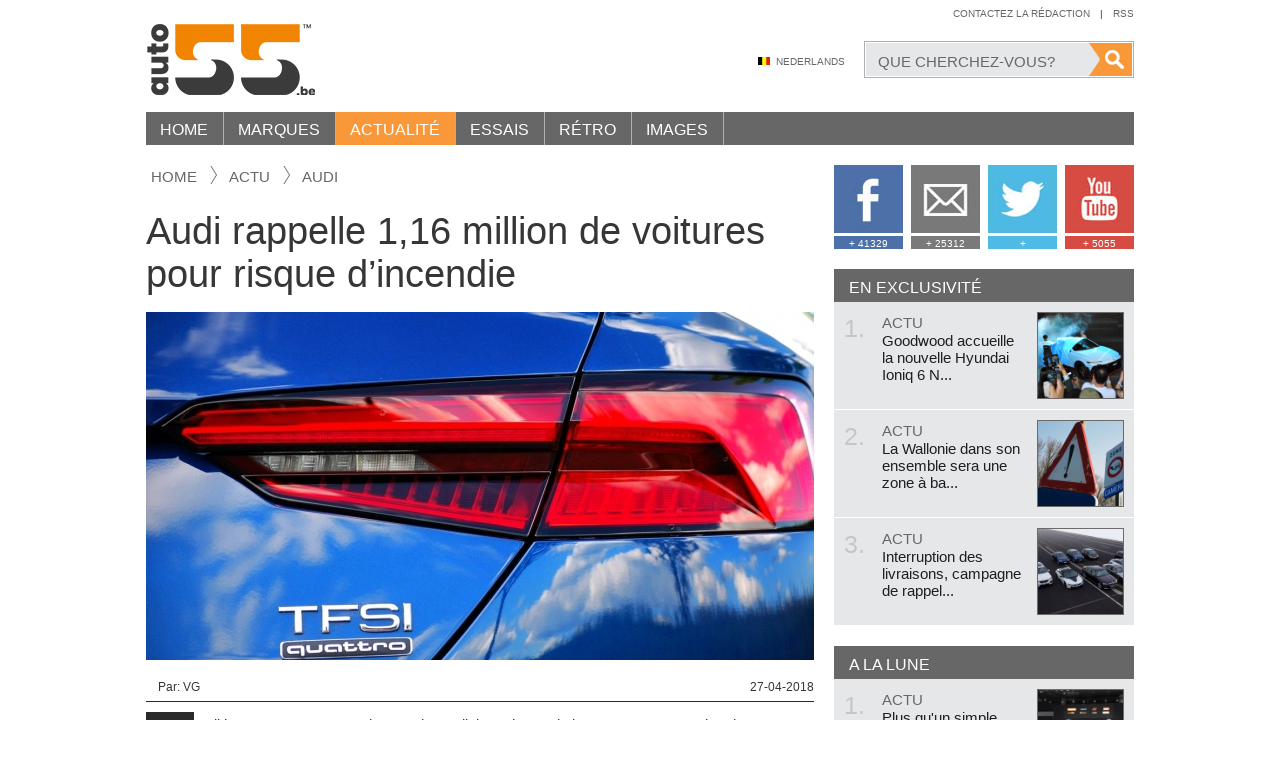

--- FILE ---
content_type: text/plain
request_url: https://www.google-analytics.com/j/collect?v=1&_v=j102&a=1521783496&t=pageview&_s=1&dl=https%3A%2F%2Ffr.auto55.be%2Factu%2F29969-audi-rappelle-116-million-de-voitures-pour-risque-dincendie&ul=en-us%40posix&dt=Audi%20rappelle%201%2C16%20million%20de%20voitures%20pour%20risque%20d%E2%80%99incendie%20%7C%20Auto55.be%20%7C%20Actualit%C3%A9&sr=1280x720&vp=1280x720&_u=IEBAAEABAAAAACAAI~&jid=935082219&gjid=1300041536&cid=774236717.1769139272&tid=UA-47787275-1&_gid=283216465.1769139272&_r=1&_slc=1&z=1473870483
body_size: -449
content:
2,cG-0V8KB5RJQV